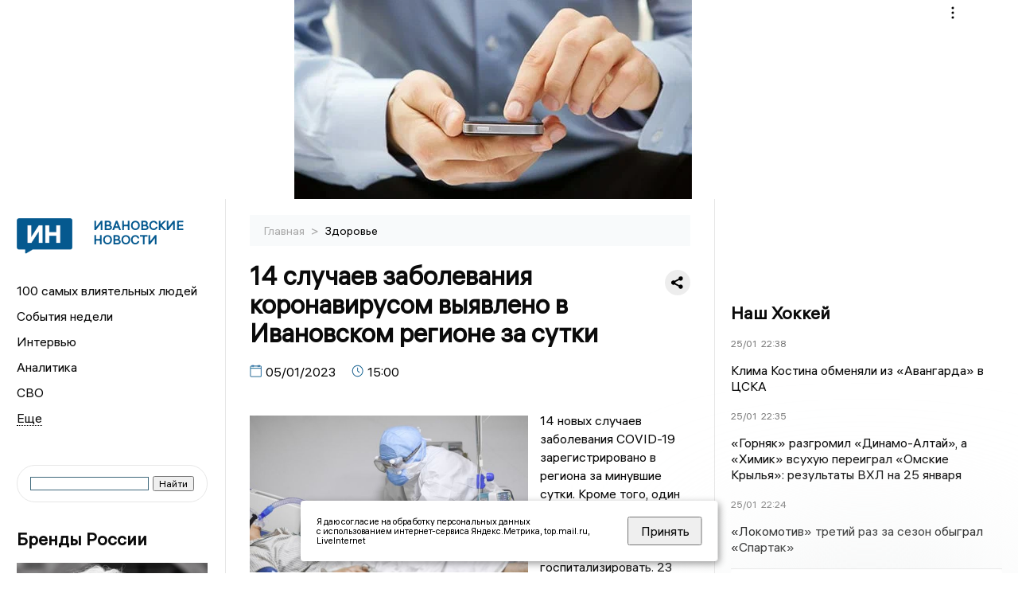

--- FILE ---
content_type: text/html; charset=UTF-8
request_url: https://newsivanovo.ru/fn_1277350.html
body_size: 13112
content:
<!DOCTYPE html>
<html lang="ru">
   <head>
      <meta charset="UTF-8">
      <meta http-equiv="X-UA-Compatible" content="IE=edge">
      <meta name="viewport" content="width=device-width, initial-scale=1.0">
      <meta http-equiv="Cache-Control" content="max-age=604800, public" />
      
    <base href="https://newsivanovo.ru/">
        <title>14 случаев заболевания коронавирусом выявлено в Ивановском регионе за сутки  -  Ивановские новости. Новости Иваново и Ивановской области: Главные события дня</title>
        <meta name="keywords" content="Новости Иванова, Ивановская область новости, События в Иванове, Актуальные новости Иванова, Политические новости Иванова, Спортивные новости Ивановской области, Экономические новости Иванова, Лента новостей Иванова, Главные события в Иванове, Общественные новости Иванова."/>
        <meta name="description" content="Представляем суточную статистику по распространению коронавирусной инфекции на 5 января.                  "/>
        <meta property="og:image" content="https://newsivanovo.ru/images/logo-sm.png">

        	
	<link rel="alternat" media="only screen and (max-width: 640px)" href="https://m.newsivanovo.ru/fn_1277350.html">

	<meta name="twitter:card" content="summary">
	<meta property="og:type" content="website">
	<link rel="canonical" href="https://newsivanovo.ru/fn_1277350.html">
	<meta property="og:url" content="https://newsivanovo.ru/fn_1277350.html">
	<meta property="og:title" content="14 случаев заболевания коронавирусом выявлено в Ивановском регионе за сутки">
	<meta property="og:description" content="Представляем суточную статистику по распространению коронавирусной инфекции на 5 января.                  ">
	<meta property="og:image" content="https://region.center/source/Ivanovo/2022/korona/korona.jpg">
	<meta property="yandex_recommendations_image" content="https://region.center/source/Ivanovo/2022/korona/korona.jpg" />	


        <link rel="preconnect" href="https://region.center">
        <link rel="dns-prefetch" href="https://region.center">

 
        <link rel="apple-touch-icon" sizes="57x57" href="favicon/apple-icon-57x57.png">
        <link rel="apple-touch-icon" sizes="60x60" href="favicon/apple-icon-60x60.png">
        <link rel="apple-touch-icon" sizes="72x72" href="favicon/apple-icon-72x72.png">
        <link rel="apple-touch-icon" sizes="76x76" href="favicon/apple-icon-76x76.png">
        <link rel="apple-touch-icon" sizes="114x114" href="favicon/apple-icon-114x114.png">
        <link rel="apple-touch-icon" sizes="120x120" href="favicon/apple-icon-120x120.png">
        <link rel="apple-touch-icon" sizes="144x144" href="favicon/apple-icon-144x144.png">
        <link rel="apple-touch-icon" sizes="152x152" href="favicon/apple-icon-152x152.png">
        <link rel="apple-touch-icon" sizes="180x180" href="favicon/apple-icon-180x180.png">
        <link rel="icon" type="image/png" sizes="192x192"  href="favicon/android-icon-192x192.png">
        <link rel="icon" type="image/png" sizes="32x32" href="favicon/favicon-32x32.png">
        <link rel="icon" type="image/png" sizes="96x96" href="favicon/favicon-96x96.png">
        <link rel="icon" type="image/png" sizes="16x16" href="favicon/favicon-16x16.png">

        <meta name="msapplication-TileImage" content="favicon/ms-icon-144x144.png">

 

<link rel="stylesheet" href="css/style_new.css?_v=20241001100507">

      <link rel="stylesheet" href="css2/style.css?_v=20221216155958">


      <style>
         embed, iframe, object, video {
             max-width: 100%;
         }
         
 
 
       
 .detale-news-block__text a {
         color:#27598b !important;
         font-size:16px !important;


        }
         .detale-news-block__text img {
height:100% !important;
       width:100%;
        }
        



h1 {
  font-size: 2em;
  margin-top: -10px !important;
 
}
h3 {

   color:#dedede;
   margin-bottom: 10px;
  display: block;
  margin-top: -3px !important;
  font-weight: 700;
  font-size: 16px;


}

.detale-news-block-icon__item img {
  vertical-align: top !important;
  margin-right: 5px !important;.
  margin-top: 7px !important;
}



.detale-news-block-icon__item {
  display: flex;
  align-items: center;
  margin-right: 20px;
}

.detale-news-block-icon__item span a {
  font-size: 14px !important;
  line-height: 20px !important;
  color: #797979;
  display: block;
}


h2 {

margin-top:5px !important;
margin-bottom:5px !important;
}
 
blockquote {

  border-left: 3px solid #ccc;
  margin: 1.5em 10px;
  padding: 0.5em 10px;

}
 
  </style>



   <!-- Yandex.RTB -->
   <script>window.yaContextCb=window.yaContextCb||[]</script>
   <script src="https://yandex.ru/ads/system/context.js" async></script>


   </head>

   <body>
   <div align="center">
    <!--AdFox START-->
<!--yandex_info.regnews-->
<!--Площадка: newsivanovo.ru / сквозные / перетяжка-->
<!--Категория: <не задана>-->
<!--Тип баннера: перетяжка-->
<div id="adfox_167836794878913001"></div>
<script>
    window.yaContextCb.push(()=>{
        Ya.adfoxCode.create({
            ownerId: 691714,
            containerId: 'adfox_167836794878913001',
            params: {
                p1: 'cuxke',
                p2: 'hryr'
            }
        })
    })
</script>
         </div>

      <div class="wrapper" id="app" :class="{isMobile, isTablet}">
       </div>
      <div class="content">

        
      <aside class="left-block">
         <div class="left-container sticky_block">
            <a href="." class="logo-block">
                <picture>

                  <img class="logo-block__image" src="https://region.center/data/moduleslogos/5c2e11190008a5a34bb578dc0b204087.png" style="width:70px !important;">
                  
               </picture>
               <div class="logo-block__name">
                  <span>Ивановские новости</span>
               </div>
            </a>
            <div class="menu-list-glavnaya">
               <ul class="menu-list">
               <li class="menu-list__item"><a href="top100.html">100 самых влиятельных людей</a></li>
                              <li class="menu-list__item"><a href="dates.html">События недели</a></li>

                   <li class="menu-list__item"><a href="cat_interview.html">Интервью</a></li><li class="menu-list__item"><a href="cat_analytics.html">Аналитика</a></li><li class="menu-list__item"><a href="cat_svo.html">СВО</a></li><li class="menu-list__item"><a href="cat_afisha.html">Афиша</a></li><li class="menu-list__item"><a href="cat_job.html">Вакансии</a></li><li class="menu-list__item"><a href="cat_society.html">Общество</a></li><li class="menu-list__item"><a href="cat_sport.html">Спорт</a></li><li class="menu-list__item"><a href="cat_ecology.html">Экология</a></li><li class="menu-list__item"><a href="cat_culture.html">Культура</a></li><li class="menu-list__item"><a href="cat_incidients.html">Происшествия</a></li><li class="menu-list__item"><a href="cat_koronavirus.html">Здоровье</a></li><li class="menu-list__item"><a href="cat_business.html">Бизнес</a></li><li class="menu-list__item"><a href="cat_economy.html">Экономика </a></li><li class="menu-list__item"><a href="cat_podcast.html">Подкасты</a></li><li class="menu-list__item"><a href="cat_company.html">Новости компаний</a></li><li class="menu-list__item"><a href="cat_necrolog.html">Память</a></li><li class="menu-list__item"><a href="cat_jkh.html">ЖКХ</a></li><li class="menu-list__item"><a href="cat_investigation.html">Расследования</a></li><li class="menu-list__item"><a href="cat_politics.html">Политика</a></li>                   <li class="menu-list__item menu-list__item-more"></li>
               </ul>
            </div>
            <form class="search">
 

<div class="ya-site-form ya-site-form_inited_no" data-bem="{&quot;action&quot;:&quot;https://newsivanovo.ru/search.html&quot;,&quot;arrow&quot;:false,&quot;bg&quot;:&quot;transparent&quot;,&quot;fontsize&quot;:12,&quot;fg&quot;:&quot;#000000&quot;,&quot;language&quot;:&quot;ru&quot;,&quot;logo&quot;:&quot;rb&quot;,&quot;publicname&quot;:&quot;Поиск по newsivanovo.ru&quot;,&quot;suggest&quot;:true,&quot;target&quot;:&quot;_self&quot;,&quot;tld&quot;:&quot;ru&quot;,&quot;type&quot;:2,&quot;usebigdictionary&quot;:true,&quot;searchid&quot;:2523586,&quot;input_fg&quot;:&quot;#000000&quot;,&quot;input_bg&quot;:&quot;#ffffff&quot;,&quot;input_fontStyle&quot;:&quot;normal&quot;,&quot;input_fontWeight&quot;:&quot;normal&quot;,&quot;input_placeholder&quot;:&quot;&quot;,&quot;input_placeholderColor&quot;:&quot;#000000&quot;,&quot;input_borderColor&quot;:&quot;#3f687b&quot;}"><form action="https://yandex.ru/search/site/" method="get" target="_self" accept-charset="utf-8"><input type="hidden" name="searchid" value="2523586"/><input type="hidden" name="l10n" value="ru"/><input type="hidden" name="reqenc" value=""/><input type="search" name="text" value=""/><input type="submit" value="Найти"/></form></div><style type="text/css">.ya-page_js_yes .ya-site-form_inited_no { display: none; }</style><script type="text/javascript">(function(w,d,c){var s=d.createElement('script'),h=d.getElementsByTagName('script')[0],e=d.documentElement;if((' '+e.className+' ').indexOf(' ya-page_js_yes ')===-1){e.className+=' ya-page_js_yes';}s.type='text/javascript';s.async=true;s.charset='utf-8';s.src=(d.location.protocol==='https:'?'https:':'http:')+'//site.yandex.net/v2.0/js/all.js';h.parentNode.insertBefore(s,h);(w[c]||(w[c]=[])).push(function(){Ya.Site.Form.init()})})(window,document,'yandex_site_callbacks');</script>
 


            </form>
             
             

            <div class="news-aside-block">
               <a target="_blank" href="https://brandrussia.online" class="news-aside-block__title">Бренды России</a>
                
                    <a  target="_blank" href="https://brandrussia.online/fn_1791086.html">
                        <picture>
                            <img class="news-aside-block__image" src="https://region.center/source/Tul%20Brendi/2026_1/1probel1.%5B91%5D.jpg" alt="image">
                        </picture>
                     </a><div class="news-aside-block__item">
                        <span><a target="_blank"  href="https://brandrussia.online/fn_1791086.html">24/01</a></span><span><a target="_blank"  href="https://brandrussia.online/fn_1791086.html">15:07</a></span>
                        <a  target="_blank" href="https://brandrussia.online/fn_1791086.html">
                           <p>Ушёл из жизни Александр Олейников: режиссёр, сценарист, продюсер</p>
                        </a>
                     </div>
 
            </div>


            <div class="news-aside-block">


 <!--AdFox START-->
<!--yandex_info.regnews-->
<!--Площадка: newsivanovo.ru / сквозные / левый-->
<!--Категория: <не задана>-->
<!--Тип баннера: 240х400-->
<div id="adfox_167836799424191"></div>
<script>
    window.yaContextCb.push(()=>{
        Ya.adfoxCode.create({
            ownerId: 691714,
            containerId: 'adfox_167836799424191',
            params: {
                p1: 'cuxkh',
                p2: 'hryf'
            }
        })
    })
</script>


            
               <a href="cat_company.html" class="news-aside-block__title">Новости компаний</a>
                
                        <a href="fn_1790568.html?erid=2VSb5yATZSy">
                            <picture>
                                <img class="news-aside-block__image" src="https://region.center/source/Ivanovo/2026/01/23/photo_2026-01-23_13-14-30.jpg" alt="image">
                            </picture>
                        </a><div class="news-aside-block__item">
                            <span><a href="fn_1790568.html?erid=2VSb5yATZSy">23/01</a></span><span><a href="fn_1790568.html?erid=2VSb5yATZSy">23:00</a></span>
                            <a href="fn_1790568.html?erid=2VSb5yATZSy">
                            <p>Трафик в сети домашнего интернета Билайна в новогодние каникулы снижался только к раннему утру</p>
                            </a>
                        </div>
<div class="news-aside-block__item">
                            <span><a href="fn_1790583.html?erid=2W5zFGbib2Q">23/01</a></span><span><a href="fn_1790583.html?erid=2W5zFGbib2Q">14:05</a></span>
                            <a href="fn_1790583.html?erid=2W5zFGbib2Q">
                            <p>ВТБ снизил ставки по кредитам наличными</p>
                            </a>
                        </div>
<div class="news-aside-block__item">
                            <span><a href="fn_1790453.html?erid=2W5zFHbT4nt">23/01</a></span><span><a href="fn_1790453.html?erid=2W5zFHbT4nt">10:45</a></span>
                            <a href="fn_1790453.html?erid=2W5zFHbT4nt">
                            <p>Более 100 лекций по финансовой грамотности провел Сбер для студентов Ивановской области</p>
                            </a>
                        </div>
            </div>


           

            <div class="news-aside-block">
               <a href="cat_business.html" class="news-aside-block__title">Бизнес</a>
                
                    <a href="fn_1790380.html">
                        <picture>
                            <img class="news-aside-block__image" src="https://region.center/source/Ivanovo/2026/01/23/photo_2026-01-23_10-07-51.jpg" alt="image">
                        </picture>
                     </a><div class="news-aside-block__item">
                        <span><a href="fn_1790380.html">23/01</a></span><span><a href="fn_1790380.html">12:00</a></span>
                        <a href="fn_1790380.html">
                           <p>Ивановская область стала лидером в России по доле предпринимателей с высокими оборотами на маркетплейсе</p>
                        </a>
                     </div>
<div class="news-aside-block__item">
                        <span><a href="fn_1778865.html">30/12</a></span><span><a href="fn_1778865.html">17:00</a></span>
                        <a href="fn_1778865.html">
                           <p>Свежий рейтинг самых прибыльных компаний Ивановской области. Часть четвертая</p>
                        </a>
                     </div>
<div class="news-aside-block__item">
                        <span><a href="fn_1778863.html">30/12</a></span><span><a href="fn_1778863.html">14:00</a></span>
                        <a href="fn_1778863.html">
                           <p>Свежий рейтинг самых прибыльных компаний Ивановской области. Часть третья</p>
                        </a>
                     </div>
           
            </div>

     <!--AdFox START-->
<!--yandex_info.regnews-->
<!--Площадка: newsivanovo.ru / сквозные / левый середина промо БЖ-->
<!--Категория: <не задана>-->
<!--Тип баннера: 300*300 левый середина промо БЖ-->
<div id="adfox_17629705418957567"></div>
<script>
    window.yaContextCb.push(()=>{
        Ya.adfoxCode.create({
            ownerId: 691714,
            containerId: 'adfox_17629705418957567',
            params: {
                p1: 'dlaoa',
                p2: 'jmlo'
            }
        })
    })
</script>
            



            
         <div class="helper_for_sticky"></div>
      </aside><main class="content-block" >
	<div class="content-container">
	   <div class="button-top__wrapper">
		  <div class="button-top" style="--top_position:30px;" >
		  </div>
	   </div>
 
	   <div class="bread-crumbs">
		  <ul>
			 <li><a href="">Главная </a> <span> > </span></li>
			 <li><a href="cat_koronavirus.html">Здоровье </a>  </span></li>
 
		  </ul>

		  <div style="font-size:14px;float:right;margin-top:-20px;color:#000;"><b>
		  </b>

		  </div>
	   </div>
	   <div class="detale-news-block">
		  <div class="detale-news-block__in">
 			 <div class="detale-news-block__pin">

			  <div style="float:right;">

			  			  
			  
			  <script src="https://yastatic.net/share2/share.js"></script>
			  <div class="ya-share2" data-curtain data-shape="round" data-color-scheme="whiteblack" data-limit="0" data-more-button-type="short" data-services="vkontakte,odnoklassniki,telegram"></div>
			  
			  </div>

			 <h1 style="font-size:32px;line-height:36px !important;">14 случаев заболевания коронавирусом выявлено в Ивановском регионе за сутки</h1>
			 <h2 style="color:#dedede;font-size:18px;line-height:22px !important;margin-bottom:10px !important;margin-top:0px !important;"></h2>
			 <div class="detale-news-block-icon">
				   <div class="detale-news-block-icon__item">
					  <picture>
						 <source srcset="img/date.webp" type="image/webp">
						 <img src="img/date.png" alt="icon">
					  </picture>
					  <span>05/01/2023 </span>
				   </div>
				   <div class="detale-news-block-icon__item">
					  <picture>
						 <source srcset="img/time.webp" type="image/webp">
						 <img src="img/time.png" alt="icon">
					  </picture>
					  <span>15:00</span>
				   </div>
				   
				</div>
			 </div>
			 <div class="detale-news-block__image"><div style="float:left;max-width:350px;margin-right:15px;margin-top:25px;">
			  <picture> 
			   <img src="https://region.center/source/Ivanovo/2022/korona/korona.jpg">
			  <meta itemprop="url" content="https://region.center/source/Ivanovo/2022/korona/korona.jpg">
			   </picture>
			   <p class="post-image-label" style="color:#ccc;font-size:15px;margin-top:;">&#169;  </p>
			   </div></div>
			 
			 <div class="detale-news-block__text" >


			 <div itemscope itemtype="https://schema.org/Article">
				<link itemprop="mainEntityOfPage" href="https://newsivanovo.ru/fn_1277350.html" />
				<link itemprop="image" href="https://region.center/source/Ivanovo/2022/korona/korona.jpg">
				<meta itemprop="headline name" content="14 случаев заболевания коронавирусом выявлено в Ивановском регионе за сутки">
				<meta itemprop="description" content="Представляем суточную статистику по распространению коронавирусной инфекции на 5 января.                  ">
				<meta itemprop="datePublished" datetime="2023-01-05 15:00:00" content="2023-01-05 15:00:00">
				<div itemprop="publisher" itemscope itemtype="https://schema.org/Organization">
					<div itemprop="logo" itemscope itemtype="https://schema.org/ImageObject">
						<img itemprop="url image" src="https://region.center/source/Ivanovo/2022/korona/korona.jpg" alt="" title="" style="display:none;"/>
					</div>
					<meta itemprop="name" content="Ивановские новости. Новости Иваново и Ивановской области: Главные события дня">
				</div>
				<span itemprop="articleBody"><p>14 новых случаев заболевания COVID-19 зарегистрировано в региона за минувшие сутки. Кроме того, один ивановец с ковид-диагнозом скончался, а четверых пришлось госпитализировать. 23 человека выздоровело. Такие данные, напомним, предоставляет <a href="https://xn--80aesfpebagmfblc0a.xn--p1ai/information/">Оперативный штаб</a>.</p>
<p>В итоге, за все время в области с коронавирусом скончалось 3&nbsp;225 жителей области, заболело - 131&nbsp;442. Выздоровело 127&nbsp;983 человека.</p></span>

				<div itemprop="author" itemscope itemtype="https://schema.org/Person" class="detale-news-block-icon__item">  <picture style="margin-right:10px;">Автор: </picture><a itemprop="url" href="auth_112.html"><span itemprop="name"><u>Лебедева Анастасия</u></span></a></div> 
			</div> <br>  <br><div style="clear:both;"></div>
				 </div>
			 
			 
	
 
		  </div>
	   </div>
	   



	   <div class="advertisement-block">
		  <div class="advertisement-block__in"><span style="font-size:20px;">Подписывайтесь, чтобы первыми узнавать о важном: </span>
			 <div class="advertisement-buttons">
			 <a target="_blank"  href="https://dzen.ru/news?favid=254164264&amp;issue_tld=ru" class="button-vk"  style="padding: 12px 24px 12px 24px!important;margin:5px;background:#000000; ">
				<img style="margin-right: 0px;width:26px;" src="https://region.center/data/modulesreadmore/d93c9404751db4096feeb305f3c3752d.svg" alt="Дзен.Новости общий">
				</a><a target="_blank"  href="https://dzen.ru/newsivanovoru" class="button-vk"  style="padding: 12px 24px 12px 24px!important;margin:5px;background:#000000; ">
				<img style="margin-right: 0px;width:26px;" src="https://region.center/data/modulesreadmore/70aa93ed99d83550575a18e6950f421b.svg" alt="Дзен общий">
				</a></div></div>
	   </div>


	   <!-- Yandex Native Ads C-A-1745554-8 -->
<div id="yandex_rtb_C-A-1745554-8"></div>
<script>window.yaContextCb.push(()=>{
  Ya.Context.AdvManager.renderWidget({
    renderTo: 'yandex_rtb_C-A-1745554-8',
    blockId: 'C-A-1745554-8'
  })
})</script>


	   <div class="other-news-block">
		  <div class="other-news-block__in">
			 <span style="font-size:22px;font-weight:bold;">Другие новости Здоровье</span>
			 <div class="other-news-blocks"><article class="other-news-blocks__item">
				 
				   <a href="fn_1787527.html" class="other-news-blocks__text">
					  <span style="    font-weight: 700;
    font-size: 15px;
    line-height: 19px;
    color: #fff;
    position: absolute;
    left: 13px;
    bottom: 11px;
    margin-bottom: 0;
    z-index: 3;">Студент Ивановского медуниверситета Афиногенов спас незнакомца с онкологией</span>
				   </a>
				   <a href="fn_1787527.html" class="other-news-blocks__image">
					  <picture>
 						 <img src="https://region.center/source/Ivanovo/2026/01/18/vjpdd.jpg" style="min-height:170px;max-height:170px;">
					  </picture>
				   </a>
				</article><article class="other-news-blocks__item">
				 
				   <a href="fn_1787438.html" class="other-news-blocks__text">
					  <span style="    font-weight: 700;
    font-size: 15px;
    line-height: 19px;
    color: #fff;
    position: absolute;
    left: 13px;
    bottom: 11px;
    margin-bottom: 0;
    z-index: 3;">Врач из Иванова стала лучшим медицинским логопедом в реабилитации взрослых</span>
				   </a>
				   <a href="fn_1787438.html" class="other-news-blocks__image">
					  <picture>
 						 <img src="https://region.center/source/Ivanovo/2026/01/18/htfdd.jpg" style="min-height:170px;max-height:170px;">
					  </picture>
				   </a>
				</article><article class="other-news-blocks__item">
				 
				   <a href="fn_1784048.html" class="other-news-blocks__text">
					  <span style="    font-weight: 700;
    font-size: 15px;
    line-height: 19px;
    color: #fff;
    position: absolute;
    left: 13px;
    bottom: 11px;
    margin-bottom: 0;
    z-index: 3;">В Ивановской области уровень заболеваемости гриппом и ОРВИ остаётся сезонным</span>
				   </a>
				   <a href="fn_1784048.html" class="other-news-blocks__image">
					  <picture>
 						 <img src="https://region.center/source/Ivanovo/2026/01/12/4c13e672ef9611f0b3c36ad40b05cccc_1.jpg" style="min-height:170px;max-height:170px;">
					  </picture>
				   </a>
				</article><article class="other-news-blocks__item">
				 
				   <a href="fn_1781614.html" class="other-news-blocks__text">
					  <span style="    font-weight: 700;
    font-size: 15px;
    line-height: 19px;
    color: #fff;
    position: absolute;
    left: 13px;
    bottom: 11px;
    margin-bottom: 0;
    z-index: 3;">Врачебной династии Портных из Ивановской области в этом году исполнится 140 лет</span>
				   </a>
				   <a href="fn_1781614.html" class="other-news-blocks__image">
					  <picture>
 						 <img src="https://region.center/source/Ivanovo/2026/04/lbyfcn.jpg" style="min-height:170px;max-height:170px;">
					  </picture>
				   </a>
				</article></div>
		  </div>
	   </div>
	   <div class="main-news-block">
		  <div class="main-news-block__in">
			 <span style="font-size:22px;font-weight:bold;">Главные новости</span> <div class="big-news-list-with-image" >
					   <a href="fn_1790706.html"><span> 25/01/2026 16:00</span></a>
						<a href="fn_1790706.html">
						  <span style="font-size:18px;font-weight:bold;color:#000000;display:block;margin-bottom:10px;">Иван Корнилов: о работе с проблемными объектами культурного наследия Ивановской области, БИМе и реставрации</span>
					   </a>
					</div><div class="big-news-list-with-image" >
					   <a href="fn_1790840.html"><span> 23/01/2026 20:35</span></a>
						<a href="fn_1790840.html">
						  <span style="font-size:18px;font-weight:bold;color:#000000;display:block;margin-bottom:10px;">Суд арестовал экс-советника Ивановского губернатора по делу о хищении 22 млн. Силовики изъяли имущество на 100 млн</span>
					   </a>
					</div><div class="big-news-list-with-image" >
					   <a href="fn_1790471.html"><span> 23/01/2026 11:10</span></a>
						<a href="fn_1790471.html">
						  <span style="font-size:18px;font-weight:bold;color:#000000;display:block;margin-bottom:10px;">В Москве задержали экс-советника губернатора Ивановской области Сергея Разживина по подозрению в коррупции</span>
					   </a>
					</div><div class="big-news-list-with-image" >
					   <a href="fn_1790386.html"><span> 23/01/2026 10:16</span></a>
						<a href="fn_1790386.html">
						  <span style="font-size:18px;font-weight:bold;color:#000000;display:block;margin-bottom:10px;">В Ивановской области наступят сильные морозы</span>
					   </a>
					</div><div class="big-news-list-with-image" >
					   <a href="fn_1790239.html"><span> 22/01/2026 22:26</span></a>
						<a href="fn_1790239.html">
						  <span style="font-size:18px;font-weight:bold;color:#000000;display:block;margin-bottom:10px;">Суд в Ивановской области заключил под стражу главу управления соцзащиты по делу об участках для многодетных</span>
					   </a>
					</div></div>
	   </div><div id="unit_98145"><a href="https://smi2.ru/" >Новости СМИ2</a></div>
<script type="text/javascript" charset="utf-8">
  (function() {
    var sc = document.createElement('script'); sc.type = 'text/javascript'; sc.async = true;
    sc.src = '//smi2.ru/data/js/98145.js'; sc.charset = 'utf-8';
    var s = document.getElementsByTagName('script')[0]; s.parentNode.insertBefore(sc, s);
  }());
</script></div>
 </main><aside class="right-block">
         <div class="right-container sticky_block">
            <div class="social-network-block">
                <a target="_blank" href="https://vk.com/newsivanovoru"><img src="img/vk.svg" alt="icon"></a>
               <a target="_blank" href="https://ok.ru/newsivanovo"><img src="img/ok.svg" alt="icon"></a>
               <a target="_blank" href="https://t.me/newsivanovo"><img src="img/tg.svg" alt="icon"></a>

               <a target="_blank" href="https://dzen.ru/newsivanovoru"><img src="img/dzen.svg" alt="icon"></a>

               <a target="_blank" href="https://max.ru/newsivanovoru"><img src="img/max.svg" alt="icon"></a>
            </div>
<br>
            <!--AdFox START-->
<!--yandex_info.regnews-->
<!--Площадка: newsivanovo.ru / сквозные / правый-->
<!--Категория: <не задана>-->
<!--Тип баннера: 240х400-->
<div id="adfox_167836798371579490"></div>
<script>
    window.yaContextCb.push(()=>{
        Ya.adfoxCode.create({
            ownerId: 691714,
            containerId: 'adfox_167836798371579490',
            params: {
                p1: 'cuxkg',
                p2: 'hryf'
            }
        })
    })
</script>
            <br>
           <div class="top-five-block">
            
               <a href="#" class="right-column-title">Наш Хоккей</a><div class="top-five-block__item">
                    <span><a target="_blank"  href="https://nashhockey.ru/fn_1791559.html">25/01</a></span><span><a target="_blank"  href="https://nashhockey.ru/fn_1791559.html">22:38</a></span>
                    <a target="_blank"  href="https://nashhockey.ru/fn_1791559.html">
                    <p>Клима Костина обменяли из «Авангарда» в ЦСКА</p>
                    </a>
                </div><div class="top-five-block__item">
                    <span><a target="_blank"  href="https://nashhockey.ru/fn_1791558.html">25/01</a></span><span><a target="_blank"  href="https://nashhockey.ru/fn_1791558.html">22:35</a></span>
                    <a target="_blank"  href="https://nashhockey.ru/fn_1791558.html">
                    <p>«Горняк» разгромил «Динамо-Алтай», а «Химик» всухую переиграл «Омские Крылья»: результаты ВХЛ на 25 января</p>
                    </a>
                </div><div class="top-five-block__item">
                    <span><a target="_blank"  href="https://nashhockey.ru/fn_1791557.html">25/01</a></span><span><a target="_blank"  href="https://nashhockey.ru/fn_1791557.html">22:24</a></span>
                    <a target="_blank"  href="https://nashhockey.ru/fn_1791557.html">
                    <p>«Локомотив» третий раз за сезон обыграл «Спартак»</p>
                    </a>
                </div> 
            </div>

            
            
            <div class="calendar-block">
               <div class="calendar"></div>


               <div class="calendar-events">

                  <div class="calendar-events-item"><a class="left-column-title" style="color:#05598F;" href="dates.html">События недели</a></div>

               </div>
             </div>
            <div class="top-five-block">
            <a href="#" class="right-column-title">Топ 3</a>
               <div class="top-five-block__item">
                    <span><a href="fn_1791233.html">24/01</a></span><span><a href="fn_1791233.html">23:39</a></span>
                    <a href="fn_1791233.html">
                    <p>Обнародован прогноз погоды на первую половину февраля в Ивановской области</p>
                    </a>
                </div><div class="top-five-block__item">
                    <span><a href="fn_1790905.html">23/01</a></span><span><a href="fn_1790905.html">23:16</a></span>
                    <a href="fn_1790905.html">
                    <p>Морозы под -30 ˚С и неприятный подвох: прогноз погоды на субботу 24 января в Ивановской области</p>
                    </a>
                </div><div class="top-five-block__item">
                    <span><a href="fn_1790840.html">23/01</a></span><span><a href="fn_1790840.html">20:35</a></span>
                    <a href="fn_1790840.html">
                    <p>Суд арестовал экс-советника Ивановского губернатора по делу о хищении 22 млн. Силовики изъяли имущество на 100 млн</p>
                    </a>
                </div> 
            </div>

            <div class="top-five-block analitics">
               <a href="cat_analytics.html" class="right-column-title">Аналитика</a>
                
                    <a href="fn_1789629.html">
                        <picture>
                            <img class="news-aside-block__image" src="https://region.center/source/Ivanovo/utro.jpg" alt="image">
                        </picture>
                     </a><div class="news-aside-block__item">
                        <span><a href="fn_1789629.html">22/01</a></span><span><a href="fn_1789629.html">08:00</a></span>
                        <a href="fn_1789629.html">
                           <p>Утренний дайджест: Максим Комиссаров стал главой города Иванова, благоустройство набережной Уводи и многое другое</p>
                        </a>
                     </div>
<div class="news-aside-block__item">
                        <span><a href="fn_1786095.html">15/01</a></span><span><a href="fn_1786095.html">16:30</a></span>
                        <a href="fn_1786095.html">
                           <p>Ивановская область попала в тройку лидеров по стоимости проезда в ЦФО</p>
                        </a>
                     </div>
<div class="news-aside-block__item">
                        <span><a href="fn_1783181.html">10/01</a></span><span><a href="fn_1783181.html">11:00</a></span>
                        <a href="fn_1783181.html">
                           <p>Когда вы умрете? Ивановостат спрогнозировал ожидаемую продолжительность жизни для жителей региона</p>
                        </a>
                     </div>
        
            </div>


             <div class="top-five-block rassledovaniya">
               <a href="top100.html" class="right-column-title">100 самых влиятельных людей </a>
                   <a style="font-size:28px !important;margin:4px;" href="topin_575.html">Воскресенский Станислав Сергеевич </a>
    <a style="font-size:26px !important;margin:4px;" href="topin_541.html">Низов Сергей Валерьевич </a>
    <a style="font-size:24px !important;margin:4px;" href="topin_572.html">Жугин Андрей Владимирович </a>
    <a style="font-size:22px !important;margin:4px;" href="topin_513.html">Шаботинский Александр Леонидович </a>
    <a style="font-size:20px !important;margin:4px;" href="topin_1155.html">Марин Владимир Анатольевич </a>
    <a style="font-size:18px !important;margin:4px;" href="topin_561.html">Васильев Валерий Николаевич </a>
    <a style="font-size:16px !important;margin:4px;" href="topin_1591.html">Сергеев Николай Николаевич </a>
    <a style="font-size:14px !important;margin:4px;" href="topin_538.html">Кузьмичев Александр Станиславович </a>
    <a style="font-size:12px !important;margin:4px;" href="topin_481.html">Волков Валерий Вячеславович </a>
    <a style="font-size:10px !important;margin:4px;" href="topin_540.html">Фероян Телман Амоевич </a>
 
            </div>

            <div class="top-five-block rassledovaniya">
               <a href="cat_investigation.html" class="right-column-title">Расследования</a>
                
                    <a href="fn_1781129.html">
                        <picture>
                            <img class="news-aside-block__image" src="https://region.center/source/Ivanovo/2026/03/2026-01-04probel01-12-58.jpg" alt="image">
                        </picture>
                     </a><div class="news-aside-block__item">
                        <span><a href="fn_1781129.html">04/01</a></span><span><a href="fn_1781129.html">15:50</a></span>
                        <a href="fn_1781129.html">
                           <p>Власти Ивановской области из бюджета региона заплатили московскому политтехнологу Ивану Яковлеву 250 тысяч. За что?</p>
                        </a>
                     </div>
 
            </div>

            <div class="top-five-block">
               <a href="cat_interview.html" class="right-column-title">Интервью</a>
               <div class="top-five-block__item">
                    <span><a href="fn_1790706.html">25/01</a></span><span><a href="fn_1790706.html">16:00</a></span>
                    <a href="fn_1790706.html">
                    <p>Иван Корнилов: о работе с проблемными объектами культурного наследия Ивановской области, БИМе и реставрации</p>
                    </a>
                </div><div class="top-five-block__item">
                    <span><a href="fn_1783594.html">11/01</a></span><span><a href="fn_1783594.html">13:00</a></span>
                    <a href="fn_1783594.html">
                    <p>Общественник Владимир Батурин об итогах-2025: «Мы до сих пор не услышали, в чём провинились перед интернетом»</p>
                    </a>
                </div><div class="top-five-block__item">
                    <span><a href="fn_1779993.html">08/01</a></span><span><a href="fn_1779993.html">13:00</a></span>
                    <a href="fn_1779993.html">
                    <p>«Работа шла круглосуточно, с акцентом на адресную помощь». Ивановский омбудсмен Светлана Шмелева подвела итоги 2025 года</p>
                    </a>
                </div>            </div>

            

            <div class="helper_for_sticky"></div>
      </aside>
      </div>
      <footer>
         <div class="footer-container">
            <div class="footer">
               <div class="footer-logo-flex">
                  <a href="" class="footer-logo-flex__logo">
                     <picture>
                         <img class="footer-logo-flex__image" src="img/icon2.png"  style="width:70px !important;">
                     </picture>
                     <div class="footer-logo-flex__name">
                        <span>Ивановские новости</span>
                     </div>
                  </a>
                  <div class="footer-logo-flex__menu">
                     <ul class="footer-logo-flex__menu-list">
    <li><a target="_blank"  href="page_48.html">Этическая политика изданий</a></li>
       <li class="menu-list__item"><a href="job.html">Вакансии</a></li>
    <li><a target="_blank"  href="page_49.html">Редакция</a></li>
    <li><a target="_blank"  href="page_50.html">Реклама</a></li>
    <li><a target="_blank"  href="https://mazov.ru/regionnews">О холдинге</a></li>
                            <li><a target="_blank"  href="page_102.html">Дежурный по новостям</a></li>

 </ul>
                  </div>
                  <div class="footer-logo-flex__years">
                     <span class="footer-year">16+</span>
                     <span class="coopy-mobile">2020 © NEWSIVANOVO.RU | <br> СИ «Ивановские новости»</span>
                  </div>
               </div>
               <div class="footer-info-flex">
                  <div class="footer-info-flex__left">
                     <p>2020 © NEWSIVANOVO.RU | СИ «Ивановские новости»</p>
                                                                <p>Написать директору в телеграм <a target="_blank"  style="color:white;" href="https://t.me/mazov">@mazov</a> </p>

                     <div class="footer-info-flex__item">
                         
                     </div>
                  </div>
                  <style>
                     .footer-info-flex__right a {
                        color:#ffffff !important;

                     }
                  </style>
                  <div class="footer-info-flex__right">
                    <p>Учредитель (соучредители): Общество с ограниченной ответственностью &laquo;РЕГИОНАЛЬНЫЕ НОВОСТИ&raquo; (ОГРН 1107154017354)</p>
<p>И.о. главного редактора: Александров В. А.</p>
<p>Телефон редакции: 8 (4932) 34-60-32</p>
<p>Электронная почта редакции: <a href="mailto:info@newsivanovo.ru,">info@newsivanovo.ru,</a>&nbsp;&nbsp;<a href="mailto:reklama@newsivanovo.ru">reklama@newsivanovo.ru</a></p>
<p>Регистрационный номер: серия ЭЛ № ФС 77 - 77739 от 31 января 2020 г. согласно выписке из реестра зарегистрированных средств массовой информации выдана Федеральной службой по надзору в сфере связи, информационных технологий и массовых коммуникаций</p>                  </div>
               </div>
               <div class="footer-bottom-block">
                  <div class="footer-bottom-block__left">
                      <p>При использовании любого материала с данного сайта гипер-ссылка на Сетевое издание «Ивановские новости» обязательна.</p>
                         <p>Сообщения на сером фоне размещены на правах рекламы</p>
                  </div>
                  <div class="footer-bottom-block__right">
                     <div class="footer-links">
                          <!--LiveInternet counter--><a href="https://www.liveinternet.ru/click"
target="_blank"><img id="licnt290E" width="88" height="31" style="border:0" 
title="LiveInternet: показано число просмотров за 24 часа, посетителей за 24 часа и за сегодня"
src="[data-uri]"
alt=""/></a><script>(function(d,s){d.getElementById("licnt290E").src=
"https://counter.yadro.ru/hit?t11.6;r"+escape(d.referrer)+
((typeof(s)=="undefined")?"":";s"+s.width+"*"+s.height+"*"+
(s.colorDepth?s.colorDepth:s.pixelDepth))+";u"+escape(d.URL)+
";h"+escape(d.title.substring(0,150))+";"+Math.random()})
(document,screen)</script><!--/LiveInternet-->

<!-- Yandex.Metrika informer -->
<a href="https://metrika.yandex.ru/stat/?id=57069034&from=informer" target="_blank" rel="nofollow">
    <img src="https://informer.yandex.ru/informer/57069034/3_1_FFFFFFFF_FFFFFFFF_0_pageviews"
         style="width:88px; height:31px; border:0;"
         alt="Яндекс.Метрика"
         title="Яндекс.Метрика: данные за сегодня (просмотры, визиты и уникальные посетители)"
        class="ym-advanced-informer" data-cid="57069034" data-lang="ru"/>
</a>
<!-- /Yandex.Metrika informer -->

<!-- Yandex.Metrika counter -->
<script type="text/javascript">
    (function(m,e,t,r,i,k,a){
        m[i]=m[i]||function(){(m[i].a=m[i].a||[]).push(arguments)};
        m[i].l=1*new Date();
        for (var j = 0; j < document.scripts.length; j++) {if (document.scripts[j].src === r) { return; }}
        k=e.createElement(t),a=e.getElementsByTagName(t)[0],k.async=1,k.src=r,a.parentNode.insertBefore(k,a)
    })(window, document,'script','https://mc.yandex.ru/metrika/tag.js?id=57069034', 'ym');

    ym(57069034, 'init', {ssr:true, webvisor:true, clickmap:true, accurateTrackBounce:true, trackLinks:true});
</script>
<noscript><div><img src="https://mc.yandex.ru/watch/57069034" style="position:absolute; left:-9999px;" alt="" /></div></noscript>
<!-- /Yandex.Metrika counter --><!--LiveInternet counter--><a href="https://www.liveinternet.ru/click;regnews"
target="_blank"><img id="licnt5DAA" width="88" height="31" style="border:0" 
title="LiveInternet: показано число просмотров за 24 часа, посетителей за 24 часа и за сегодня"
src="[data-uri]"
alt=""/></a><script>(function(d,s){d.getElementById("licnt5DAA").src=
"https://counter.yadro.ru/hit;regnews?t11.2;r"+escape(d.referrer)+
((typeof(s)=="undefined")?"":";s"+s.width+"*"+s.height+"*"+
(s.colorDepth?s.colorDepth:s.pixelDepth))+";u"+escape(d.URL)+
";h"+escape(d.title.substring(0,150))+";"+Math.random()})
(document,screen)</script><!--/LiveInternet-->
<!-- Top.Mail.Ru counter -->
<script type="text/javascript">
var _tmr = window._tmr || (window._tmr = []);
_tmr.push({id: "3216184", type: "pageView", start: (new Date()).getTime()});
(function (d, w, id) {
  if (d.getElementById(id)) return;
  var ts = d.createElement("script"); ts.type = "text/javascript"; ts.async = true; ts.id = id;
  ts.src = "https://top-fwz1.mail.ru/js/code.js";
  var f = function () {var s = d.getElementsByTagName("script")[0]; s.parentNode.insertBefore(ts, s);};
  if (w.opera == "[object Opera]") { d.addEventListener("DOMContentLoaded", f, false); } else { f(); }
})(document, window, "tmr-code");
</script>
<noscript><div><img src="https://top-fwz1.mail.ru/counter?id=3216184;js=na" style="position:absolute;left:-9999px;" alt="Top.Mail.Ru" /></div></noscript>
<!-- /Top.Mail.Ru counter -->
                     </div>
                  </div>
               </div>
            </div>
         </div>
      </footer>
    <script src="js2/app.min.js?_v=20230206170908"></script>
         
               <script src="https://region.center/jquery.js"></script>
         <script>
    $(document).ready(function(){
         
           $('#show_more').click(function(){
           var btn_more = $(this);
           var count_show = parseInt($(this).attr('count_show'));
           var cats = parseInt($(this).attr('cats'));
           btn_more.val('Подождите...');
    
           $.ajax({
                       url: "loadnews.php", 
                       type: "post", 
                       dataType: "json", 
                       data: {
                           "count_show":   count_show,
                            "cats":   cats
                       },
                        success: function(data){
               if(data.result == "success"){
                   $('#newscontent').append(data.html);
                       btn_more.val('Показать еще новости');
                       btn_more.attr('count_show', (count_show+1));
               }else{
                   btn_more.val('Больше нечего показывать');
               }
                       }
                   });
               }); 
               
               
               
               $('#show_morecats').click(function(){
                  
           var btn_more = $(this);
           var count_show = parseInt($(this).attr('count_show'));
           var showcats = parseInt($(this).attr('showcats'));
           btn_more.val('Подождите...');
            $.ajax({
                       url: "loadcats.php", 
                       type: "post", 
                       dataType: "json", 
                       data: {
                           "count_show":   count_show,
                            "showcats":   showcats
                       },
                        success: function(data){
               if(data.result == "success"){
                   $('#newscontentcat').append(data.html);
                       btn_more.val('Показать еще новости');
                       btn_more.attr('count_show', (count_show+50));
               }else{
                   btn_more.val('Больше нечего показывать');
               }
                       }
                   });
               });
               
               
               
               
                });
               </script>




               <div id="cookie_note">
   <p>Я даю согласие на обработку персональных данных <br> с использованием интернет-сервиса Яндекс.Метрика, top.mail.ru, LiveInternet</p>

   <button class="button cookie_accept btn btn-primary btn-sm">Принять</button>
</div>
<style>
#cookie_note{
   display: none;
   position: fixed;
   bottom: 15px;
   left: 50%;
   max-width: 90%;
   transform: translateX(-50%);
   padding: 20px;
   background-color: white;
   border-radius: 4px;
   box-shadow: 2px 3px 10px rgba(0, 0, 0, 0.4);
}

#cookie_note p{
   margin: 0;
   font-size: 0.7rem;
   text-align: left;
   color: black;
}

.cookie_accept{
   width:20%;
}
@media (min-width: 576px){
   #cookie_note.show{
       display: flex;
   }
}

@media (max-width: 575px){
   #cookie_note.show{
       display: block;
       text-align: left;
   }
}
</style>


<script>
   function setCookie(name, value, days) {
       let expires = "";
       if (days) {
           let date = new Date();
           date.setTime(date.getTime() + (days * 24 * 60 * 60 * 1000));
           expires = "; expires=" + date.toUTCString();
       }
       document.cookie = name + "=" + (value || "") + expires + "; path=/";
   }

   function getCookie(name) {
       let matches = document.cookie.match(new RegExp("(?:^|; )" + name.replace(/([\.$?*|{}\(\)\[\]\\\/\+^])/g, '\\$1') + "=([^;]*)"));
       return matches ? decodeURIComponent(matches[1]) : undefined;
   }


   function checkCookies() {
       let cookieNote = document.getElementById('cookie_note');
       let cookieBtnAccept = cookieNote.querySelector('.cookie_accept');

       // Если куки cookies_policy нет или она просрочена, то показываем уведомление
       if (!getCookie('cookies_policy')) {
           cookieNote.classList.add('show');
       }

       // При клике на кнопку устанавливаем куку cookies_policy на один год
       cookieBtnAccept.addEventListener('click', function () {
           setCookie('cookies_policy', 'true', 365);
           cookieNote.classList.remove('show');
       });
   }

   checkCookies();
   
</script>

 
 <script type='text/javascript' src='https://region.center/unitegallery/js/ug-common-libraries.js'></script>	
		<script type='text/javascript' src='https://region.center/unitegallery/js/ug-functions.js'></script>
		<script type='text/javascript' src='https://region.center/unitegallery/js/ug-thumbsgeneral.js'></script>
		<script type='text/javascript' src='https://region.center/unitegallery/js/ug-thumbsstrip.js'></script>
		<script type='text/javascript' src='https://region.center/unitegallery/js/ug-touchthumbs.js'></script>
		<script type='text/javascript' src='https://region.center/unitegallery/js/ug-panelsbase.js'></script>
		<script type='text/javascript' src='https://region.center/unitegallery/js/ug-strippanel.js'></script>
		<script type='text/javascript' src='https://region.center/unitegallery/js/ug-gridpanel.js'></script>
		<script type='text/javascript' src='https://region.center/unitegallery/js/ug-thumbsgrid.js'></script>
		<script type='text/javascript' src='https://region.center/unitegallery/js/ug-tiles.js'></script>
		<script type='text/javascript' src='https://region.center/unitegallery/js/ug-tiledesign.js'></script>
		<script type='text/javascript' src='https://region.center/unitegallery/js/ug-avia.js'></script>
		<script type='text/javascript' src='https://region.center/unitegallery/js/ug-slider.js'></script>
		<script type='text/javascript' src='https://region.center/unitegallery/js/ug-sliderassets.js'></script>
		<script type='text/javascript' src='https://region.center/unitegallery/js/ug-touchslider.js'></script>
		<script type='text/javascript' src='https://region.center/unitegallery/js/ug-zoomslider.js'></script>	
		<script type='text/javascript' src='https://region.center/unitegallery/js/ug-video.js'></script>
		<script type='text/javascript' src='https://region.center/unitegallery/js/ug-gallery.js'></script>
		<script type='text/javascript' src='https://region.center/unitegallery/js/ug-lightbox.js'></script>
		<script type='text/javascript' src='https://region.center/unitegallery/js/ug-carousel.js'></script>
		<script type='text/javascript' src='https://region.center/unitegallery/js/ug-api.js'></script>
	
		<script type='text/javascript' src='https://region.center/unitegallery/themes/default/ug-theme-default.js'></script>
		<link rel='stylesheet' href='https://region.center/unitegallery/themes/default/ug-theme-default.css' type='text/css' />
		<link rel='stylesheet' href='https://region.center/unitegallery/css/unite-gallery.css' type='text/css' />  

        <script type="text/javascript">
			 jQuery(document).ready(function(){
				jQuery("#gallery3").unitegallery();
			  });                              
		</script>



   </body>
</html>

--- FILE ---
content_type: application/javascript
request_url: https://smi2.ru/counter/settings?payload=CKDzAhiMqrm8vzM6JDY0MGYwYTU5LTg3OTItNGQzNS1hMWY4LTJjOWFjMmZkZmVkMA&cb=_callbacks____0mkue28px
body_size: 1520
content:
_callbacks____0mkue28px("[base64]");